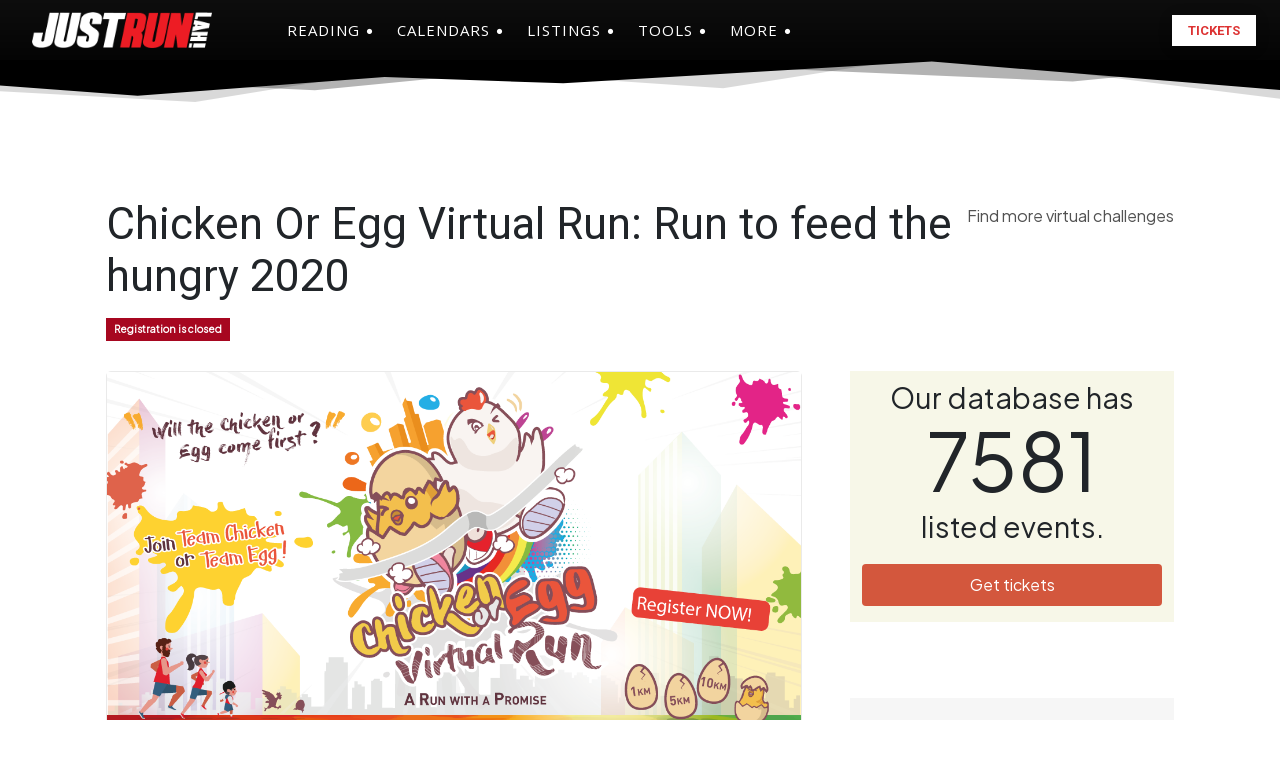

--- FILE ---
content_type: text/html; charset=UTF-8
request_url: https://www.justrunlah.com/virtual-run/chicken-or-egg-virtual-run-run-to-feed-the-hungry-2020/?essb_counter_cache=rebuild
body_size: -311
content:
{"total":1,"facebook":"","twitter":"","google":"","weibo":"","whatsapp":"1"}

--- FILE ---
content_type: text/html; charset=utf-8
request_url: https://www.google.com/recaptcha/api2/aframe
body_size: 268
content:
<!DOCTYPE HTML><html><head><meta http-equiv="content-type" content="text/html; charset=UTF-8"></head><body><script nonce="ATmnbKJOx06q8YKMVhOXTA">/** Anti-fraud and anti-abuse applications only. See google.com/recaptcha */ try{var clients={'sodar':'https://pagead2.googlesyndication.com/pagead/sodar?'};window.addEventListener("message",function(a){try{if(a.source===window.parent){var b=JSON.parse(a.data);var c=clients[b['id']];if(c){var d=document.createElement('img');d.src=c+b['params']+'&rc='+(localStorage.getItem("rc::a")?sessionStorage.getItem("rc::b"):"");window.document.body.appendChild(d);sessionStorage.setItem("rc::e",parseInt(sessionStorage.getItem("rc::e")||0)+1);localStorage.setItem("rc::h",'1769731938473');}}}catch(b){}});window.parent.postMessage("_grecaptcha_ready", "*");}catch(b){}</script></body></html>

--- FILE ---
content_type: application/javascript
request_url: https://static.mailerlite.com/data/webforms/670036/d4g0o0.js?v3
body_size: 1442
content:

  
              document.write("<link rel='stylesheet' href='https://fonts.mailerlite.com/css?family=Open+Sans:400,400i,700,700i&amp;subset=cyrillic,cyrillic-ext,latin-ext'>");
        document.write('\n\n<\style>\n\n	\n		\n\n	#mlb2-7022196,\n	#mlb2-7022196 *,\n	#mlb2-7022196 a:hover,\n	#mlb2-7022196 a:visited,\n	#mlb2-7022196 a:focus,\n	#mlb2-7022196 a:active {\n	    overflow:visible;\n	    position:static;\n	    background:none;\n	    border:none;\n	    bottom:auto;\n	    clear:none;\n	    cursor:default;\n	    float:none;\n	    letter-spacing:normal;\n	    line-height:normal;\n	    text-align:left;\n	    text-indent:0;\n	    text-transform:none;\n	    visibility:visible;\n	    white-space:normal;\n\n	    max-height:none;\n	    max-width:none;\n	    left:auto;\n	    min-height:0;\n	    min-width:0;\n	    right:auto;\n	    top:auto;\n	    width:auto;\n	    z-index:auto;\n\n	    text-shadow: none;\n	    box-shadow: none;\n	    outline: medium none;\n	}\n\n	#mlb2-7022196 a:hover {\n		cursor: pointer !important;\n	}\n\n	#mlb2-7022196 h4 {\n	    font-weight: normal;\n	}\n\n	#mlb2-7022196 .subscribe-form {\n	\n		padding: 20px;\n				border: 0px solid #FFFFFF !important;\n		background: #FFFFFF none !important;\n		border-radius: 0px !important;\n		box-sizing: border-box !important;\n\n	\n	}\n\n	#mlb2-7022196 .ml-block-form {\n	\n		margin-bottom: 0px;\n	\n	}\n\n    #mlb2-7022196 .subscribe-form .form-section {\n    \n        margin-bottom: 20px;\n        width: 100%;\n    \n    }\n\n    #mlb2-7022196 .subscribe-form .form-section.mb10 {\n    \n        margin-bottom: 10px;\n        float: left;\n    \n    }\n\n    #mlb2-7022196 .subscribe-form .form-section.mb0 {\n    \n        margin-bottom: 0px;\n    \n    }\n\n    #mlb2-7022196 .subscribe-form .form-section h4 {\n    \n        margin: 0px 0px 10px 0px !important;\n        padding: 0px !important;\n        color: #000000 !important;\n        font-family: \'Open Sans\', sans-serif !important;\n        font-size: 28px !important;\n        line-height: 100%;\n        text-align: left !important;\n    \n    }\n\n    #mlb2-7022196 .subscribe-form .form-section p,\n    #mlb2-7022196 .subscribe-form .form-section li {\n    \n        line-height: 150%;\n        padding: 0px !important;\n        margin: 0px 0px 10px 0px;\n        color: #000000 !important;\n        font-family: \'Open Sans\', sans-serif !important;\n        font-size: 14px !important;\n    \n    }\n\n    #mlb2-7022196 .subscribe-form .form-section a {\n    \n        font-size: 14px;\n    \n    }\n\n    #mlb2-7022196 .subscribe-form .form-section .confirmation_checkbox {\n    \n        line-height: 150%;\n        padding: 0px !important;\n        margin: 0px 0px 15px 0px !important;\n        color: #000000 !important;\n        font-family: \'Open Sans\', sans-serif !important;\n        font-size: 12px !important;\n        font-weight: normal !important;\n    \n    }\n\n    #mlb2-7022196 .subscribe-form .form-section .confirmation_checkbox input[type=\"checkbox\"] {\n    \n        display: inline-block;\n        margin-right: 5px !important;\n        opacity: 1;\n        -webkit-appearance: checkbox;\n        -moz-appearance: checkbox;\n        appearance: checkbox;\n    \n    }\n\n    #mlb2-7022196 .subscribe-form .form-section .form-group {\n    \n        margin-bottom: 15px;\n    \n    }\n\n    #mlb2-7022196 .subscribe-form .form-section .form-group label {\n    \n        float: left;\n        margin-bottom: 10px;\n        width: 100%;\n        line-height: 100%;\n        color: #000000 !important;\n        font-family: \'Open Sans\', sans-serif !important;\n        font-size: 14px !important;\n    \n    }\n\n    #mlb2-7022196 .subscribe-form .form-section .checkbox {\n        \n\n        width: 100%;\n        margin: 0px 0px 10px 0px;\n        \n\n    }\n\n    #mlb2-7022196 .subscribe-form .form-section .checkbox label {\n\n    \n\n        color: #000000 !important;\n        font-family: \'Open Sans\', sans-serif !important;\n        font-size: 14px !important;\n    \n\n    }\n\n    #mlb2-7022196 .subscribe-form .form-section .checkbox input {\n\n    \n        margin: 0px 5px 0px 0px;\n    \n\n    }\n\n     #mlb2-7022196 .subscribe-form .form-section .checkbox input[type=\"checkbox\"] {\n\n    \n      display: inline-block;\n      opacity: 1;\n      -webkit-appearance: checkbox;\n      -moz-appearance: checkbox;\n      appearance: checkbox;\n    \n\n    }\n\n\n    #mlb2-7022196.ml-subscribe-form .form-group .form-control {\n\n    \n\n        width: 100%;\n        font-size: 13px;\n        padding: 10px 10px;\n        height: auto;\n        font-family: Arial;\n        border-radius: 0px;\n        border: 1px solid #cccccc !important;\n        color: #000000 !important;\n        background-color: #FFFFFF !important;\n    	-webkit-box-sizing: border-box;\n    	-moz-box-sizing: border-box;\n    	box-sizing: border-box;\n        clear: left;\n\n    \n\n    }\n\n    #mlb2-7022196.ml-subscribe-form button {\n\n    \n\n        border: none !important;\n        cursor: pointer !important;\n        width: 100% !important;\n        border-radius: 0px !important;\n        height: 40px !important;\n        background-color: #C0392B !important;\n        color: #FFFFFF !important;\n        font-family: \'Arial\', sans-serif !important;\n        font-size: 16px !important;\n        text-align: center !important;\n        padding: 0 !important;\n        margin: 0 !important;\n        position: relative!important;\n\n    \n\n    }\n\n    #mlb2-7022196.ml-subscribe-form button.gradient-on {\n\n    \n\n            background: -webkit-linear-gradient(top, rgba(0,0,0,0) 0%, rgba(0,0,0,0.2) 100%);\n            background: -o-linear-gradient(top, rgba(0,0,0,0) 0%, rgba(0,0,0,0.2) 100%);\n            background: -moz-linear-gradient(top, rgba(0,0,0,0) 0%, rgba(0,0,0,0.2) 100%);\n            background: linear-gradient(top, rgba(0,0,0,0) 0%, rgba(0,0,0,0.2) 100%);\n\n    \n\n    }\n\n    #mlb2-7022196.ml-subscribe-form button.gradient-on:hover {\n\n    \n\n            background: -webkit-linear-gradient(top, rgba(0,0,0,0) 0%, rgba(0,0,0,0.3) 100%);\n            background: -o-linear-gradient(top, rgba(0,0,0,0) 0%, rgba(0,0,0,0.3) 100%);\n            background: -moz-linear-gradient(top, rgba(0,0,0,0) 0%, rgba(0,0,0,0.3) 100%);\n            background: linear-gradient(top, rgba(0,0,0,0) 0%, rgba(0,0,0,0.3) 100%);\n\n    \n\n    }\n\n    #mlb2-7022196.ml-subscribe-form button[disabled] {\n\n    \n\n            cursor: not-allowed!important;\n\n    \n\n    }\n\n    #mlb2-7022196.ml-subscribe-form .form-section.ml-error label {\n\n    \n\n        color: red!important;\n\n    \n\n    }\n\n    #mlb2-7022196.ml-subscribe-form .form-group.ml-error label {\n\n    \n\n        color: red!important;\n\n    \n\n    }\n\n    #mlb2-7022196.ml-subscribe-form .form-group.ml-error .form-control  {\n\n    \n\n        border-color: red!important;\n\n    \n\n    }\n    \n\n    \n    \n    \n\n    \n    @media (max-width: 768px) {\n\n	    #mlb2-7022196 {\n\n		    width: 100% !important;\n\n	    }\n\n	    #mlb2-7022196 form.ml-block-form,\n	    #mlb2-7022196.ml-subscribe-form .subscribe-form {\n\n			width: 100% !important;\n\n		}\n\n	}\n\n	\n  \n<\/style>\n\n\n\n<div id=\"mlb2-7022196\" class=\"ml-subscribe-form ml-subscribe-form-7022196\">\n  <div class=\"ml-vertical-align-center\">\n    <div class=\"subscribe-form ml-block-success\" style=\"display:none\">\n        <div class=\"form-section\">\n            <p>Please check your email with instructions how to finish registration. Thank you!<\/p>\n    <\/div>\n  <\/div>\n  <form class=\"ml-block-form\" action=\"https://static.mailerlite.com/webforms/submit/d4g0o0\" data-id=\"670036\" data-code=\"d4g0o0\" method=\"POST\" target=\"_blank\">\n    <div class=\"subscribe-form\">\n        <div class=\"form-section\">\n            <div class=\"form-group ml-field-email ml-validate-required ml-validate-email\">\n                <label for=\"fields[email]\">Email*<\/label>\n                <input type=\"email\" name=\"fields[email]\" class=\"form-control\" value=\"\" autocomplete=\"email\" x-autocompletetype=\"email\"  spellcheck=\"false\" autocapitalize=\"off\" autocorrect=\"off\">\n      <\/div>\n            <div class=\"form-group ml-field-name ml-validate-required\">\n                <label for=\"fields[name]\">Name*<\/label>\n                <input type=\"text\" name=\"fields[name]\" class=\"form-control\" value=\"\"  autocomplete=\"name\" x-autocompletetype=\"name\" spellcheck=\"false\" autocapitalize=\"off\" autocorrect=\"off\">\n      <\/div>\n            <div class=\"form-group ml-field-country\">\n                <label for=\"fields[country]\">Country<\/label>\n                <input type=\"text\" name=\"fields[country]\" class=\"form-control\" value=\"\"   spellcheck=\"false\" autocapitalize=\"off\" autocorrect=\"off\">\n      <\/div>\n          <\/div>\n\n    \n                            <input type=\"hidden\" name=\"ml-submit\" value=\"1\" />\n        <button type=\"submit\" class=\"primary\">\n    Subscribe\n    <\/button>\n    <button disabled=\"disabled\" style=\"display: none;\" type=\"button\" class=\"loading\">\n    <img src=\"https://static.mailerlite.com/images/rolling@2x.gif\" width=\"20\" height=\"20\" style=\"width: 20px; height: 20px;\">\n    <\/button>\n      <\/div>\n  <\/form>\n  <\script>\n    function ml_webform_success_7022196 () {\n               var $ = ml_jQuery || jQuery;\n\n        $(\'.ml-subscribe-form-7022196 .ml-block-success\').show();\n        $(\'.ml-subscribe-form-7022196 .ml-block-form\').hide();\n        };\n  <\/script>\n<\/div>\n<\/div>\n\n\n    ');
    var script_tag = document.createElement('script');
    script_tag.setAttribute("type","text/javascript");
    script_tag.setAttribute("src", "https://static.mailerlite.com/js/w/webforms.min.js?vd4de52e171e8eb9c47c0c20caf367ddf");
    document.getElementsByTagName("head")[0].appendChild(script_tag);


